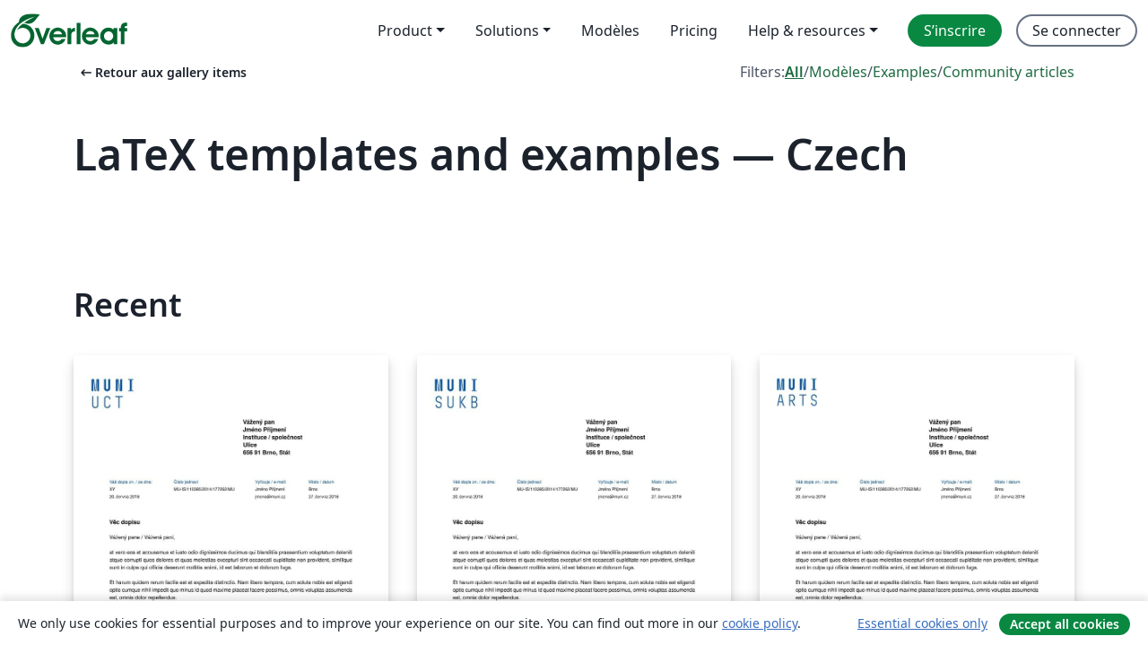

--- FILE ---
content_type: text/html; charset=utf-8
request_url: https://fr.overleaf.com/gallery/tagged/czech/page/2
body_size: 13105
content:
<!DOCTYPE html><html lang="fr"><head><title translate="no">Gallery - Templates, Examples and Articles written in LaTeX - Overleaf, Éditeur LaTeX en ligne</title><meta name="twitter:title" content="Gallery - Templates, Examples and Articles written in LaTeX"><meta name="og:title" content="Gallery - Templates, Examples and Articles written in LaTeX"><meta name="description" content="Créez de magnifiques documents en vous basant sur notre galerie de modèles LaTeX pour les revues, conférences, thèses, rapports, CV et bien plus encore."><meta itemprop="description" content="Créez de magnifiques documents en vous basant sur notre galerie de modèles LaTeX pour les revues, conférences, thèses, rapports, CV et bien plus encore."><meta itemprop="image" content="https://cdn.overleaf.com/img/ol-brand/overleaf_og_logo.png"><meta name="image" content="https://cdn.overleaf.com/img/ol-brand/overleaf_og_logo.png"><meta itemprop="name" content="Overleaf, the Online LaTeX Editor"><meta name="twitter:card" content="summary"><meta name="twitter:site" content="@overleaf"><meta name="twitter:description" content="Un éditeur LaTeX en ligne facile à utiliser. Pas d’installation, collaboration en temps réel, gestion des versions, des centaines de modèles de documents LaTeX, et plus encore."><meta name="twitter:image" content="https://cdn.overleaf.com/img/ol-brand/overleaf_og_logo.png"><meta property="fb:app_id" content="400474170024644"><meta property="og:description" content="Un éditeur LaTeX en ligne facile à utiliser. Pas d’installation, collaboration en temps réel, gestion des versions, des centaines de modèles de documents LaTeX, et plus encore."><meta property="og:image" content="https://cdn.overleaf.com/img/ol-brand/overleaf_og_logo.png"><meta property="og:type" content="website"><meta name="viewport" content="width=device-width, initial-scale=1.0, user-scalable=yes"><link rel="icon" sizes="32x32" href="https://cdn.overleaf.com/favicon-32x32.png"><link rel="icon" sizes="16x16" href="https://cdn.overleaf.com/favicon-16x16.png"><link rel="icon" href="https://cdn.overleaf.com/favicon.svg" type="image/svg+xml"><link rel="apple-touch-icon" href="https://cdn.overleaf.com/apple-touch-icon.png"><link rel="mask-icon" href="https://cdn.overleaf.com/mask-favicon.svg" color="#046530"><link rel="canonical" href="https://fr.overleaf.com/gallery/tagged/czech/page/2"><link rel="manifest" href="https://cdn.overleaf.com/web.sitemanifest"><link rel="stylesheet" href="https://cdn.overleaf.com/stylesheets/main-style-80db667a2a67d939d81d.css" id="main-stylesheet"><link rel="alternate" href="https://www.overleaf.com/gallery/tagged/czech/page/2" hreflang="en"><link rel="alternate" href="https://cs.overleaf.com/gallery/tagged/czech/page/2" hreflang="cs"><link rel="alternate" href="https://es.overleaf.com/gallery/tagged/czech/page/2" hreflang="es"><link rel="alternate" href="https://pt.overleaf.com/gallery/tagged/czech/page/2" hreflang="pt"><link rel="alternate" href="https://fr.overleaf.com/gallery/tagged/czech/page/2" hreflang="fr"><link rel="alternate" href="https://de.overleaf.com/gallery/tagged/czech/page/2" hreflang="de"><link rel="alternate" href="https://sv.overleaf.com/gallery/tagged/czech/page/2" hreflang="sv"><link rel="alternate" href="https://tr.overleaf.com/gallery/tagged/czech/page/2" hreflang="tr"><link rel="alternate" href="https://it.overleaf.com/gallery/tagged/czech/page/2" hreflang="it"><link rel="alternate" href="https://cn.overleaf.com/gallery/tagged/czech/page/2" hreflang="zh-CN"><link rel="alternate" href="https://no.overleaf.com/gallery/tagged/czech/page/2" hreflang="no"><link rel="alternate" href="https://ru.overleaf.com/gallery/tagged/czech/page/2" hreflang="ru"><link rel="alternate" href="https://da.overleaf.com/gallery/tagged/czech/page/2" hreflang="da"><link rel="alternate" href="https://ko.overleaf.com/gallery/tagged/czech/page/2" hreflang="ko"><link rel="alternate" href="https://ja.overleaf.com/gallery/tagged/czech/page/2" hreflang="ja"><link rel="preload" href="https://cdn.overleaf.com/js/fr-json-0a0f56cb047f7cf47506.js" as="script" nonce="50HdaVqfIX7ePWKn/16rMQ=="><script type="text/javascript" nonce="50HdaVqfIX7ePWKn/16rMQ==" id="ga-loader" data-ga-token="UA-112092690-1" data-ga-token-v4="G-RV4YBCCCWJ" data-cookie-domain=".overleaf.com" data-session-analytics-id="97240412-5712-4b66-86ea-ec6cc7e4e775">var gaSettings = document.querySelector('#ga-loader').dataset;
var gaid = gaSettings.gaTokenV4;
var gaToken = gaSettings.gaToken;
var cookieDomain = gaSettings.cookieDomain;
var sessionAnalyticsId = gaSettings.sessionAnalyticsId;
if(gaid) {
    var additionalGaConfig = sessionAnalyticsId ? { 'user_id': sessionAnalyticsId } : {};
    window.dataLayer = window.dataLayer || [];
    function gtag(){
        dataLayer.push(arguments);
    }
    gtag('js', new Date());
    gtag('config', gaid, { 'anonymize_ip': true, ...additionalGaConfig });
}
if (gaToken) {
    window.ga = window.ga || function () {
        (window.ga.q = window.ga.q || []).push(arguments);
    }, window.ga.l = 1 * new Date();
}
var loadGA = window.olLoadGA = function() {
    if (gaid) {
        var s = document.createElement('script');
        s.setAttribute('async', 'async');
        s.setAttribute('src', 'https://www.googletagmanager.com/gtag/js?id=' + gaid);
        document.querySelector('head').append(s);
    } 
    if (gaToken) {
        (function(i,s,o,g,r,a,m){i['GoogleAnalyticsObject']=r;i[r]=i[r]||function(){
        (i[r].q=i[r].q||[]).push(arguments)},i[r].l=1*new Date();a=s.createElement(o),
        m=s.getElementsByTagName(o)[0];a.async=1;a.src=g;m.parentNode.insertBefore(a,m)
        })(window,document,'script','//www.google-analytics.com/analytics.js','ga');
        ga('create', gaToken, cookieDomain.replace(/^\./, ""));
        ga('set', 'anonymizeIp', true);
        if (sessionAnalyticsId) {
            ga('set', 'userId', sessionAnalyticsId);
        }
        ga('send', 'pageview');
    }
};
// Check if consent given (features/cookie-banner)
var oaCookie = document.cookie.split('; ').find(function(cookie) {
    return cookie.startsWith('oa=');
});
if(oaCookie) {
    var oaCookieValue = oaCookie.split('=')[1];
    if(oaCookieValue === '1') {
        loadGA();
    }
}
</script><meta name="ol-csrfToken" content="UphEeziP-a4JrEaQPeOrbx00UKy6z2bV5oDo"><meta name="ol-baseAssetPath" content="https://cdn.overleaf.com/"><meta name="ol-mathJaxPath" content="/js/libs/mathjax-3.2.2/es5/tex-svg-full.js"><meta name="ol-dictionariesRoot" content="/js/dictionaries/0.0.3/"><meta name="ol-usersEmail" content=""><meta name="ol-ab" data-type="json" content="{}"><meta name="ol-user_id"><meta name="ol-i18n" data-type="json" content="{&quot;currentLangCode&quot;:&quot;fr&quot;}"><meta name="ol-ExposedSettings" data-type="json" content="{&quot;isOverleaf&quot;:true,&quot;appName&quot;:&quot;Overleaf&quot;,&quot;adminEmail&quot;:&quot;support@overleaf.com&quot;,&quot;dropboxAppName&quot;:&quot;Overleaf&quot;,&quot;ieeeBrandId&quot;:15,&quot;hasAffiliationsFeature&quot;:true,&quot;hasSamlFeature&quot;:true,&quot;samlInitPath&quot;:&quot;/saml/ukamf/init&quot;,&quot;hasLinkUrlFeature&quot;:true,&quot;hasLinkedProjectFileFeature&quot;:true,&quot;hasLinkedProjectOutputFileFeature&quot;:true,&quot;siteUrl&quot;:&quot;https://www.overleaf.com&quot;,&quot;emailConfirmationDisabled&quot;:false,&quot;maxEntitiesPerProject&quot;:2000,&quot;maxUploadSize&quot;:52428800,&quot;projectUploadTimeout&quot;:120000,&quot;recaptchaSiteKey&quot;:&quot;6LebiTwUAAAAAMuPyjA4pDA4jxPxPe2K9_ndL74Q&quot;,&quot;recaptchaDisabled&quot;:{&quot;invite&quot;:true,&quot;login&quot;:false,&quot;passwordReset&quot;:false,&quot;register&quot;:false,&quot;addEmail&quot;:false},&quot;textExtensions&quot;:[&quot;tex&quot;,&quot;latex&quot;,&quot;sty&quot;,&quot;cls&quot;,&quot;bst&quot;,&quot;bib&quot;,&quot;bibtex&quot;,&quot;txt&quot;,&quot;tikz&quot;,&quot;mtx&quot;,&quot;rtex&quot;,&quot;md&quot;,&quot;asy&quot;,&quot;lbx&quot;,&quot;bbx&quot;,&quot;cbx&quot;,&quot;m&quot;,&quot;lco&quot;,&quot;dtx&quot;,&quot;ins&quot;,&quot;ist&quot;,&quot;def&quot;,&quot;clo&quot;,&quot;ldf&quot;,&quot;rmd&quot;,&quot;lua&quot;,&quot;gv&quot;,&quot;mf&quot;,&quot;yml&quot;,&quot;yaml&quot;,&quot;lhs&quot;,&quot;mk&quot;,&quot;xmpdata&quot;,&quot;cfg&quot;,&quot;rnw&quot;,&quot;ltx&quot;,&quot;inc&quot;],&quot;editableFilenames&quot;:[&quot;latexmkrc&quot;,&quot;.latexmkrc&quot;,&quot;makefile&quot;,&quot;gnumakefile&quot;],&quot;validRootDocExtensions&quot;:[&quot;tex&quot;,&quot;Rtex&quot;,&quot;ltx&quot;,&quot;Rnw&quot;],&quot;fileIgnorePattern&quot;:&quot;**/{{__MACOSX,.git,.texpadtmp,.R}{,/**},.!(latexmkrc),*.{dvi,aux,log,toc,out,pdfsync,synctex,synctex(busy),fdb_latexmk,fls,nlo,ind,glo,gls,glg,bbl,blg,doc,docx,gz,swp}}&quot;,&quot;sentryAllowedOriginRegex&quot;:&quot;^(https://[a-z]+\\\\.overleaf.com|https://cdn.overleaf.com|https://compiles.overleafusercontent.com)/&quot;,&quot;sentryDsn&quot;:&quot;https://4f0989f11cb54142a5c3d98b421b930a@app.getsentry.com/34706&quot;,&quot;sentryEnvironment&quot;:&quot;production&quot;,&quot;sentryRelease&quot;:&quot;d84f01daa92f1b95e161a297afdf000c4db25a75&quot;,&quot;hotjarId&quot;:&quot;5148484&quot;,&quot;hotjarVersion&quot;:&quot;6&quot;,&quot;enableSubscriptions&quot;:true,&quot;gaToken&quot;:&quot;UA-112092690-1&quot;,&quot;gaTokenV4&quot;:&quot;G-RV4YBCCCWJ&quot;,&quot;propensityId&quot;:&quot;propensity-001384&quot;,&quot;cookieDomain&quot;:&quot;.overleaf.com&quot;,&quot;templateLinks&quot;:[{&quot;name&quot;:&quot;Journal articles&quot;,&quot;url&quot;:&quot;/gallery/tagged/academic-journal&quot;,&quot;trackingKey&quot;:&quot;academic-journal&quot;},{&quot;name&quot;:&quot;Books&quot;,&quot;url&quot;:&quot;/gallery/tagged/book&quot;,&quot;trackingKey&quot;:&quot;book&quot;},{&quot;name&quot;:&quot;Formal letters&quot;,&quot;url&quot;:&quot;/gallery/tagged/formal-letter&quot;,&quot;trackingKey&quot;:&quot;formal-letter&quot;},{&quot;name&quot;:&quot;Assignments&quot;,&quot;url&quot;:&quot;/gallery/tagged/homework&quot;,&quot;trackingKey&quot;:&quot;homework-assignment&quot;},{&quot;name&quot;:&quot;Posters&quot;,&quot;url&quot;:&quot;/gallery/tagged/poster&quot;,&quot;trackingKey&quot;:&quot;poster&quot;},{&quot;name&quot;:&quot;Presentations&quot;,&quot;url&quot;:&quot;/gallery/tagged/presentation&quot;,&quot;trackingKey&quot;:&quot;presentation&quot;},{&quot;name&quot;:&quot;Reports&quot;,&quot;url&quot;:&quot;/gallery/tagged/report&quot;,&quot;trackingKey&quot;:&quot;lab-report&quot;},{&quot;name&quot;:&quot;CVs and résumés&quot;,&quot;url&quot;:&quot;/gallery/tagged/cv&quot;,&quot;trackingKey&quot;:&quot;cv&quot;},{&quot;name&quot;:&quot;Theses&quot;,&quot;url&quot;:&quot;/gallery/tagged/thesis&quot;,&quot;trackingKey&quot;:&quot;thesis&quot;},{&quot;name&quot;:&quot;view_all&quot;,&quot;url&quot;:&quot;/latex/templates&quot;,&quot;trackingKey&quot;:&quot;view-all&quot;}],&quot;labsEnabled&quot;:true,&quot;wikiEnabled&quot;:true,&quot;templatesEnabled&quot;:true,&quot;cioWriteKey&quot;:&quot;2530db5896ec00db632a&quot;,&quot;cioSiteId&quot;:&quot;6420c27bb72163938e7d&quot;,&quot;linkedInInsightsPartnerId&quot;:&quot;7472905&quot;}"><meta name="ol-splitTestVariants" data-type="json" content="{&quot;hotjar-marketing&quot;:&quot;enabled&quot;}"><meta name="ol-splitTestInfo" data-type="json" content="{&quot;hotjar-marketing&quot;:{&quot;phase&quot;:&quot;release&quot;,&quot;badgeInfo&quot;:{&quot;tooltipText&quot;:&quot;&quot;,&quot;url&quot;:&quot;&quot;}}}"><meta name="ol-algolia" data-type="json" content="{&quot;appId&quot;:&quot;SK53GL4JLY&quot;,&quot;apiKey&quot;:&quot;9ac63d917afab223adbd2cd09ad0eb17&quot;,&quot;indexes&quot;:{&quot;wiki&quot;:&quot;learn-wiki&quot;,&quot;gallery&quot;:&quot;gallery-production&quot;}}"><meta name="ol-isManagedAccount" data-type="boolean"><meta name="ol-shouldLoadHotjar" data-type="boolean" content><meta name="ol-galleryTagName" data-type="string" content="czech"></head><body class="website-redesign" data-theme="default"><a class="skip-to-content" href="#main-content">Aller au contenu</a><nav class="navbar navbar-default navbar-main navbar-expand-lg website-redesign-navbar" aria-label="Primary"><div class="container-fluid navbar-container"><div class="navbar-header"><a class="navbar-brand" href="/" aria-label="Overleaf"><div class="navbar-logo"></div></a></div><button class="navbar-toggler collapsed" id="navbar-toggle-btn" type="button" data-bs-toggle="collapse" data-bs-target="#navbar-main-collapse" aria-controls="navbar-main-collapse" aria-expanded="false" aria-label="Toggle Navigation"><span class="material-symbols" aria-hidden="true" translate="no">menu</span></button><div class="navbar-collapse collapse" id="navbar-main-collapse"><ul class="nav navbar-nav navbar-right ms-auto" role="menubar"><!-- loop over header_extras--><li class="dropdown subdued" role="none"><button class="dropdown-toggle" aria-haspopup="true" aria-expanded="false" data-bs-toggle="dropdown" role="menuitem" event-tracking="menu-expand" event-tracking-mb="true" event-tracking-trigger="click" event-segmentation="{&quot;item&quot;:&quot;product&quot;,&quot;location&quot;:&quot;top-menu&quot;}">Product</button><ul class="dropdown-menu dropdown-menu-end" role="menu"><li role="none"><a class="dropdown-item" role="menuitem" href="/about/features-overview" event-tracking="menu-click" event-tracking-mb="true" event-tracking-trigger="click" event-segmentation='{"item":"premium-features","location":"top-menu"}'>Caractéristiques</a></li><li role="none"><a class="dropdown-item" role="menuitem" href="/about/ai-features" event-tracking="menu-click" event-tracking-mb="true" event-tracking-trigger="click" event-segmentation='{"item":"ai-features","location":"top-menu"}'>AI</a></li></ul></li><li class="dropdown subdued" role="none"><button class="dropdown-toggle" aria-haspopup="true" aria-expanded="false" data-bs-toggle="dropdown" role="menuitem" event-tracking="menu-expand" event-tracking-mb="true" event-tracking-trigger="click" event-segmentation="{&quot;item&quot;:&quot;solutions&quot;,&quot;location&quot;:&quot;top-menu&quot;}">Solutions</button><ul class="dropdown-menu dropdown-menu-end" role="menu"><li role="none"><a class="dropdown-item" role="menuitem" href="/for/enterprises" event-tracking="menu-click" event-tracking-mb="true" event-tracking-trigger="click" event-segmentation='{"item":"enterprises","location":"top-menu"}'>Pour les entreprises</a></li><li role="none"><a class="dropdown-item" role="menuitem" href="/for/universities" event-tracking="menu-click" event-tracking-mb="true" event-tracking-trigger="click" event-segmentation='{"item":"universities","location":"top-menu"}'>Pour les universités</a></li><li role="none"><a class="dropdown-item" role="menuitem" href="/for/government" event-tracking="menu-click" event-tracking-mb="true" event-tracking-trigger="click" event-segmentation='{"item":"government","location":"top-menu"}'>For government</a></li><li role="none"><a class="dropdown-item" role="menuitem" href="/for/publishers" event-tracking="menu-click" event-tracking-mb="true" event-tracking-trigger="click" event-segmentation='{"item":"publishers","location":"top-menu"}'>Pour les éditeurs</a></li><li role="none"><a class="dropdown-item" role="menuitem" href="/about/customer-stories" event-tracking="menu-click" event-tracking-mb="true" event-tracking-trigger="click" event-segmentation='{"item":"customer-stories","location":"top-menu"}'>Customer stories</a></li></ul></li><li class="subdued" role="none"><a class="nav-link subdued" role="menuitem" href="/latex/templates" event-tracking="menu-click" event-tracking-mb="true" event-tracking-trigger="click" event-segmentation='{"item":"templates","location":"top-menu"}'>Modèles</a></li><li class="subdued" role="none"><a class="nav-link subdued" role="menuitem" href="/user/subscription/plans" event-tracking="menu-click" event-tracking-mb="true" event-tracking-trigger="click" event-segmentation='{"item":"pricing","location":"top-menu"}'>Pricing</a></li><li class="dropdown subdued nav-item-help" role="none"><button class="dropdown-toggle" aria-haspopup="true" aria-expanded="false" data-bs-toggle="dropdown" role="menuitem" event-tracking="menu-expand" event-tracking-mb="true" event-tracking-trigger="click" event-segmentation="{&quot;item&quot;:&quot;help-and-resources&quot;,&quot;location&quot;:&quot;top-menu&quot;}">Help & resources</button><ul class="dropdown-menu dropdown-menu-end" role="menu"><li role="none"><a class="dropdown-item" role="menuitem" href="/learn" event-tracking="menu-click" event-tracking-mb="true" event-tracking-trigger="click" event-segmentation='{"item":"learn","location":"top-menu"}'>Documentation</a></li><li role="none"><a class="dropdown-item" role="menuitem" href="/for/community/resources" event-tracking="menu-click" event-tracking-mb="true" event-tracking-trigger="click" event-segmentation='{"item":"help-guides","location":"top-menu"}'>Help guides</a></li><li role="none"><a class="dropdown-item" role="menuitem" href="/about/why-latex" event-tracking="menu-click" event-tracking-mb="true" event-tracking-trigger="click" event-segmentation='{"item":"why-latex","location":"top-menu"}'>Pourquoi LaTeX?</a></li><li role="none"><a class="dropdown-item" role="menuitem" href="/blog" event-tracking="menu-click" event-tracking-mb="true" event-tracking-trigger="click" event-segmentation='{"item":"blog","location":"top-menu"}'>Blog</a></li><li role="none"><a class="dropdown-item" role="menuitem" data-ol-open-contact-form-modal="contact-us" data-bs-target="#contactUsModal" href data-bs-toggle="modal" event-tracking="menu-click" event-tracking-mb="true" event-tracking-trigger="click" event-segmentation='{"item":"contact","location":"top-menu"}'><span>Contactez-nous</span></a></li></ul></li><!-- logged out--><!-- register link--><li class="primary" role="none"><a class="nav-link" role="menuitem" href="/register" event-tracking="menu-click" event-tracking-action="clicked" event-tracking-trigger="click" event-tracking-mb="true" event-segmentation='{"page":"/gallery/tagged/czech/page/2","item":"register","location":"top-menu"}'>S’inscrire</a></li><!-- login link--><li role="none"><a class="nav-link" role="menuitem" href="/login" event-tracking="menu-click" event-tracking-action="clicked" event-tracking-trigger="click" event-tracking-mb="true" event-segmentation='{"page":"/gallery/tagged/czech/page/2","item":"login","location":"top-menu"}'>Se connecter</a></li><!-- projects link and account menu--></ul></div></div></nav><main class="gallery gallery-tagged content content-page" id="main-content"><div class="container"><div class="tagged-header-container"><div class="row"><div class="col-xl-6 col-lg-5"><a class="previous-page-link" href="/gallery"><span class="material-symbols material-symbols-rounded" aria-hidden="true" translate="no">arrow_left_alt</span>Retour aux gallery items</a></div><div class="col-xl-6 col-lg-7"><div class="gallery-filters"><span>Filters:</span><a class="active" href="/gallery/tagged/czech">All</a><span aria-hidden="true">/</span><a href="/latex/templates/tagged/czech">Modèles</a><span aria-hidden="true">/</span><a href="/latex/examples/tagged/czech">Examples</a><span aria-hidden="true">/</span><a href="/articles/tagged/czech">Community articles</a></div></div><div class="col-md-12"><h1 class="gallery-title">LaTeX templates and examples — Czech</h1></div></div><div class="row"><div class="col-lg-8"><p class="gallery-summary"></p></div></div></div><div class="row recent-docs"><div class="col-md-12"><h2>Recent</h2></div></div><div class="row gallery-container"><div class="gallery-thumbnail col-12 col-md-6 col-lg-4"><a href="/latex/templates/a-letter-template-for-the-masaryk-university-university-center-telc/qnwdpjhpvpht" event-tracking-mb="true" event-tracking="gallery-list-item-click" event-tracking-trigger="click" event-segmentation="{&quot;template&quot;:&quot;/latex/templates/a-letter-template-for-the-masaryk-university-university-center-telc/qnwdpjhpvpht&quot;,&quot;featuredList&quot;:false,&quot;urlSlug&quot;:&quot;a-letter-template-for-the-masaryk-university-university-center-telc&quot;,&quot;type&quot;:&quot;template&quot;}"><div class="thumbnail"><img src="https://writelatex.s3.amazonaws.com/published_ver/25396.jpeg?X-Amz-Expires=14400&amp;X-Amz-Date=20260117T041953Z&amp;X-Amz-Algorithm=AWS4-HMAC-SHA256&amp;X-Amz-Credential=AKIAWJBOALPNFPV7PVH5/20260117/us-east-1/s3/aws4_request&amp;X-Amz-SignedHeaders=host&amp;X-Amz-Signature=a0504e3aa4968748027d15602d9107c7688ea1e57b7e8c937e3889e69e0f22d8" alt="A Letter Template for the Masaryk University University Center Telč"></div><span class="gallery-list-item-title"><span class="caption-title">A Letter Template for the Masaryk University University Center Telč</span><span class="badge-container"></span></span></a><div class="caption"><p class="caption-description">A template for muletter, a document class for the typesetting of letters at the Masaryk Univer­sity (Brno, Czech Repub­lic).</p><div class="author-name"><div>Vít Novotný</div></div></div></div><div class="gallery-thumbnail col-12 col-md-6 col-lg-4"><a href="/latex/templates/a-letter-template-for-the-management-of-the-masaryk-university-campus-at-bohunice/qgfdrrnmyfqv" event-tracking-mb="true" event-tracking="gallery-list-item-click" event-tracking-trigger="click" event-segmentation="{&quot;template&quot;:&quot;/latex/templates/a-letter-template-for-the-management-of-the-masaryk-university-campus-at-bohunice/qgfdrrnmyfqv&quot;,&quot;featuredList&quot;:false,&quot;urlSlug&quot;:&quot;a-letter-template-for-the-management-of-the-masaryk-university-campus-at-bohunice&quot;,&quot;type&quot;:&quot;template&quot;}"><div class="thumbnail"><img src="https://writelatex.s3.amazonaws.com/published_ver/25395.jpeg?X-Amz-Expires=14400&amp;X-Amz-Date=20260117T041953Z&amp;X-Amz-Algorithm=AWS4-HMAC-SHA256&amp;X-Amz-Credential=AKIAWJBOALPNFPV7PVH5/20260117/us-east-1/s3/aws4_request&amp;X-Amz-SignedHeaders=host&amp;X-Amz-Signature=db3f0db6f9adfe08186ecbe0c9f53ef8606b3bfa58d2ffafb920bd4dbd89d528" alt="A Letter Template for the Management of the Masaryk University Campus at Bohunice"></div><span class="gallery-list-item-title"><span class="caption-title">A Letter Template for the Management of the Masaryk University Campus at Bohunice</span><span class="badge-container"></span></span></a><div class="caption"><p class="caption-description">A template for muletter, a document class for the typesetting of letters at the Masaryk Univer­sity (Brno, Czech Repub­lic).</p><div class="author-name"><div>Vít Novotný</div></div></div></div><div class="gallery-thumbnail col-12 col-md-6 col-lg-4"><a href="/latex/templates/a-letter-template-for-the-faculty-of-arts-at-the-masaryk-university-in-brno/bfwjbqpgjhbq" event-tracking-mb="true" event-tracking="gallery-list-item-click" event-tracking-trigger="click" event-segmentation="{&quot;template&quot;:&quot;/latex/templates/a-letter-template-for-the-faculty-of-arts-at-the-masaryk-university-in-brno/bfwjbqpgjhbq&quot;,&quot;featuredList&quot;:false,&quot;urlSlug&quot;:&quot;a-letter-template-for-the-faculty-of-arts-at-the-masaryk-university-in-brno&quot;,&quot;type&quot;:&quot;template&quot;}"><div class="thumbnail"><img src="https://writelatex.s3.amazonaws.com/published_ver/25389.jpeg?X-Amz-Expires=14400&amp;X-Amz-Date=20260117T041953Z&amp;X-Amz-Algorithm=AWS4-HMAC-SHA256&amp;X-Amz-Credential=AKIAWJBOALPNFPV7PVH5/20260117/us-east-1/s3/aws4_request&amp;X-Amz-SignedHeaders=host&amp;X-Amz-Signature=cf6c466229a46d6d5149787ac5223fac7f10588cf861f37b7c1f6709082d2611" alt="A Letter Template for the Faculty of Arts at the Masaryk University in Brno"></div><span class="gallery-list-item-title"><span class="caption-title">A Letter Template for the Faculty of Arts at the Masaryk University in Brno</span><span class="badge-container"></span></span></a><div class="caption"><p class="caption-description">A template for muletter, a document class for the typesetting of letters at the Masaryk Univer­sity (Brno, Czech Repub­lic).</p><div class="author-name"><div>Vít Novotný</div></div></div></div><div class="gallery-thumbnail col-12 col-md-6 col-lg-4"><a href="/latex/templates/a-letter-template-for-the-mendel-museum-at-the-masaryk-university-in-brno/vdyzssnxsmms" event-tracking-mb="true" event-tracking="gallery-list-item-click" event-tracking-trigger="click" event-segmentation="{&quot;template&quot;:&quot;/latex/templates/a-letter-template-for-the-mendel-museum-at-the-masaryk-university-in-brno/vdyzssnxsmms&quot;,&quot;featuredList&quot;:false,&quot;urlSlug&quot;:&quot;a-letter-template-for-the-mendel-museum-at-the-masaryk-university-in-brno&quot;,&quot;type&quot;:&quot;template&quot;}"><div class="thumbnail"><img src="https://writelatex.s3.amazonaws.com/published_ver/25387.jpeg?X-Amz-Expires=14400&amp;X-Amz-Date=20260117T041953Z&amp;X-Amz-Algorithm=AWS4-HMAC-SHA256&amp;X-Amz-Credential=AKIAWJBOALPNFPV7PVH5/20260117/us-east-1/s3/aws4_request&amp;X-Amz-SignedHeaders=host&amp;X-Amz-Signature=59eb1034f77303d1250e39932db49cf05687cc667e0a9097e5ead96f0a07535a" alt="A Letter Template for the Mendel Museum at the Masaryk University in Brno"></div><span class="gallery-list-item-title"><span class="caption-title">A Letter Template for the Mendel Museum at the Masaryk University in Brno</span><span class="badge-container"></span></span></a><div class="caption"><p class="caption-description">A template for muletter, a document class for the typesetting of letters at the Masaryk Univer­sity (Brno, Czech Repub­lic).</p><div class="author-name"><div>Vít Novotný</div></div></div></div><div class="gallery-thumbnail col-12 col-md-6 col-lg-4"><a href="/latex/templates/a-letter-template-for-the-faculty-of-medicine-at-the-masaryk-university-in-brno/jnrnzrtkcxsx" event-tracking-mb="true" event-tracking="gallery-list-item-click" event-tracking-trigger="click" event-segmentation="{&quot;template&quot;:&quot;/latex/templates/a-letter-template-for-the-faculty-of-medicine-at-the-masaryk-university-in-brno/jnrnzrtkcxsx&quot;,&quot;featuredList&quot;:false,&quot;urlSlug&quot;:&quot;a-letter-template-for-the-faculty-of-medicine-at-the-masaryk-university-in-brno&quot;,&quot;type&quot;:&quot;template&quot;}"><div class="thumbnail"><img src="https://writelatex.s3.amazonaws.com/published_ver/25385.jpeg?X-Amz-Expires=14400&amp;X-Amz-Date=20260117T041953Z&amp;X-Amz-Algorithm=AWS4-HMAC-SHA256&amp;X-Amz-Credential=AKIAWJBOALPNFPV7PVH5/20260117/us-east-1/s3/aws4_request&amp;X-Amz-SignedHeaders=host&amp;X-Amz-Signature=04b2da30f2d145c2d05da8568fe24c992e339f908c67015ab3de680973befbe8" alt="A Letter Template for the Faculty of Medicine at the Masaryk University in Brno"></div><span class="gallery-list-item-title"><span class="caption-title">A Letter Template for the Faculty of Medicine at the Masaryk University in Brno</span><span class="badge-container"></span></span></a><div class="caption"><p class="caption-description">A template for muletter, a document class for the typesetting of letters at the Masaryk Univer­sity (Brno, Czech Repub­lic).</p><div class="author-name"><div>Vít Novotný</div></div></div></div><div class="gallery-thumbnail col-12 col-md-6 col-lg-4"><a href="/latex/templates/a-letter-template-for-the-language-centre-at-the-masaryk-university-in-brno/nfwxxrstsdcq" event-tracking-mb="true" event-tracking="gallery-list-item-click" event-tracking-trigger="click" event-segmentation="{&quot;template&quot;:&quot;/latex/templates/a-letter-template-for-the-language-centre-at-the-masaryk-university-in-brno/nfwxxrstsdcq&quot;,&quot;featuredList&quot;:false,&quot;urlSlug&quot;:&quot;a-letter-template-for-the-language-centre-at-the-masaryk-university-in-brno&quot;,&quot;type&quot;:&quot;template&quot;}"><div class="thumbnail"><img src="https://writelatex.s3.amazonaws.com/published_ver/25383.jpeg?X-Amz-Expires=14400&amp;X-Amz-Date=20260117T041953Z&amp;X-Amz-Algorithm=AWS4-HMAC-SHA256&amp;X-Amz-Credential=AKIAWJBOALPNFPV7PVH5/20260117/us-east-1/s3/aws4_request&amp;X-Amz-SignedHeaders=host&amp;X-Amz-Signature=4a4b3eca49c5d9b03ec443a5b5a185749c128c7bc54b6d1e44a7ba51863c9650" alt="A Letter Template for the Language Centre at the Masaryk University in Brno"></div><span class="gallery-list-item-title"><span class="caption-title">A Letter Template for the Language Centre at the Masaryk University in Brno</span><span class="badge-container"></span></span></a><div class="caption"><p class="caption-description">A template for muletter, a document class for the typesetting of letters at the Masaryk Univer­sity (Brno, Czech Repub­lic).</p><div class="author-name"><div>Vít Novotný</div></div></div></div><div class="gallery-thumbnail col-12 col-md-6 col-lg-4"><a href="/latex/templates/a-letter-template-for-the-information-system-at-the-masaryk-university-in-brno/xqxfngthyvxd" event-tracking-mb="true" event-tracking="gallery-list-item-click" event-tracking-trigger="click" event-segmentation="{&quot;template&quot;:&quot;/latex/templates/a-letter-template-for-the-information-system-at-the-masaryk-university-in-brno/xqxfngthyvxd&quot;,&quot;featuredList&quot;:false,&quot;urlSlug&quot;:&quot;a-letter-template-for-the-information-system-at-the-masaryk-university-in-brno&quot;,&quot;type&quot;:&quot;template&quot;}"><div class="thumbnail"><img src="https://writelatex.s3.amazonaws.com/published_ver/25381.jpeg?X-Amz-Expires=14400&amp;X-Amz-Date=20260117T041953Z&amp;X-Amz-Algorithm=AWS4-HMAC-SHA256&amp;X-Amz-Credential=AKIAWJBOALPNFPV7PVH5/20260117/us-east-1/s3/aws4_request&amp;X-Amz-SignedHeaders=host&amp;X-Amz-Signature=515deeb2eccf45edf1185adba1ffaf5dc961d27c13ae3769342109a30c76ad0c" alt="A Letter Template for the Information System at the Masaryk University in Brno"></div><span class="gallery-list-item-title"><span class="caption-title">A Letter Template for the Information System at the Masaryk University in Brno</span><span class="badge-container"></span></span></a><div class="caption"><p class="caption-description">A template for muletter, a document class for the typesetting of letters at the Masaryk Univer­sity (Brno, Czech Repub­lic).</p><div class="author-name"><div>Vít Novotný</div></div></div></div><div class="gallery-thumbnail col-12 col-md-6 col-lg-4"><a href="/latex/templates/a-letter-template-for-the-institute-for-biostatistics-and-analyses-at-the-masaryk-university-in-brno/sxpzhspmdrvv" event-tracking-mb="true" event-tracking="gallery-list-item-click" event-tracking-trigger="click" event-segmentation="{&quot;template&quot;:&quot;/latex/templates/a-letter-template-for-the-institute-for-biostatistics-and-analyses-at-the-masaryk-university-in-brno/sxpzhspmdrvv&quot;,&quot;featuredList&quot;:false,&quot;urlSlug&quot;:&quot;a-letter-template-for-the-institute-for-biostatistics-and-analyses-at-the-masaryk-university-in-brno&quot;,&quot;type&quot;:&quot;template&quot;}"><div class="thumbnail"><img src="https://writelatex.s3.amazonaws.com/published_ver/25379.jpeg?X-Amz-Expires=14400&amp;X-Amz-Date=20260117T041953Z&amp;X-Amz-Algorithm=AWS4-HMAC-SHA256&amp;X-Amz-Credential=AKIAWJBOALPNFPV7PVH5/20260117/us-east-1/s3/aws4_request&amp;X-Amz-SignedHeaders=host&amp;X-Amz-Signature=82f7612390dee0855615cd19993fe80324bdb4b17f2763613c2e2f8b321956b6" alt="A Letter Template for the Institute for Biostatistics and Analyses at the Masaryk University in Brno"></div><span class="gallery-list-item-title"><span class="caption-title">A Letter Template for the Institute for Biostatistics and Analyses at the Masaryk University in Brno</span><span class="badge-container"></span></span></a><div class="caption"><p class="caption-description">A template for muletter, a document class for the typesetting of letters at the Masaryk Univer­sity (Brno, Czech Repub­lic).</p><div class="author-name"><div>Vít Novotný</div></div></div></div><div class="gallery-thumbnail col-12 col-md-6 col-lg-4"><a href="/latex/templates/a-letter-template-for-the-faculty-of-sports-studies-at-the-masaryk-university-in-brno/ynmrwkdbgtxh" event-tracking-mb="true" event-tracking="gallery-list-item-click" event-tracking-trigger="click" event-segmentation="{&quot;template&quot;:&quot;/latex/templates/a-letter-template-for-the-faculty-of-sports-studies-at-the-masaryk-university-in-brno/ynmrwkdbgtxh&quot;,&quot;featuredList&quot;:false,&quot;urlSlug&quot;:&quot;a-letter-template-for-the-faculty-of-sports-studies-at-the-masaryk-university-in-brno&quot;,&quot;type&quot;:&quot;template&quot;}"><div class="thumbnail"><img src="https://writelatex.s3.amazonaws.com/published_ver/25377.jpeg?X-Amz-Expires=14400&amp;X-Amz-Date=20260117T041953Z&amp;X-Amz-Algorithm=AWS4-HMAC-SHA256&amp;X-Amz-Credential=AKIAWJBOALPNFPV7PVH5/20260117/us-east-1/s3/aws4_request&amp;X-Amz-SignedHeaders=host&amp;X-Amz-Signature=dc4a39dd03b75dd2a651aeafecbee74d64fa4b5b868705904d6ccb109d34b8b1" alt="A Letter Template for the Faculty of Sports Studies at the Masaryk University in Brno"></div><span class="gallery-list-item-title"><span class="caption-title">A Letter Template for the Faculty of Sports Studies at the Masaryk University in Brno</span><span class="badge-container"></span></span></a><div class="caption"><p class="caption-description">A template for muletter, a document class for the typesetting of letters at the Masaryk Univer­sity (Brno, Czech Repub­lic).</p><div class="author-name"><div>Vít Novotný</div></div></div></div></div><nav role="navigation" aria-label="Navigation pagination"><ul class="pagination"><li><a aria-label="Go to first page" href="/gallery/tagged/czech"><span aria-hidden="true">&lt;&lt;</span>
First</a></li><li><a aria-label="Go to previous page" href="/gallery/tagged/czech/page/1" rel="prev"><span aria-hidden="true">&lt;</span>
Prev</a></li><li><a aria-label="Go to page 1" href="/gallery/tagged/czech/page/1">1</a></li><li class="active"><span aria-label="Current Page, Page 2" aria-current="true">2</span></li><li><a aria-label="Go to page 3" href="/gallery/tagged/czech/page/3">3</a></li><li><a aria-label="Go to page 4" href="/gallery/tagged/czech/page/4">4</a></li><li><a aria-label="Go to page 5" href="/gallery/tagged/czech/page/5">5</a></li><li><a aria-label="Go to page 6" href="/gallery/tagged/czech/page/6">6</a></li><li class="ellipses" aria-hidden="true"><span>…</span></li><li><a aria-label="Go to next page" href="/gallery/tagged/czech/page/3" rel="next">Next
<span aria-hidden="true">&gt;</span></a></li><li><a aria-label="Go to last page" href="/gallery/tagged/czech/page/7">Last
<span aria-hidden="true">&gt;&gt;</span></a></li></ul></nav><div class="row related-tags-header"><div class="col"><h2>Étiquettes associées</h2></div></div><div class="row"><div class="col"><ul class="related-tags badge-link-list" id="related-tags"><li><a class="badge-link badge-link-light col-auto" href="/gallery/tagged/international-languages"><span class="badge text-dark bg-light"><span class="badge-content" data-bs-title="International Languages" data-badge-tooltip data-bs-placement="bottom">International Languages</span></span></a></li><li><a class="badge-link badge-link-light col-auto" href="/gallery/tagged/math"><span class="badge text-dark bg-light"><span class="badge-content" data-bs-title="Math" data-badge-tooltip data-bs-placement="bottom">Math</span></span></a></li><li><a class="badge-link badge-link-light col-auto" href="/gallery/tagged/university"><span class="badge text-dark bg-light"><span class="badge-content" data-bs-title="University" data-badge-tooltip data-bs-placement="bottom">University</span></span></a></li><li><a class="badge-link badge-link-light col-auto" href="/gallery/tagged/physics"><span class="badge text-dark bg-light"><span class="badge-content" data-bs-title="Physics" data-badge-tooltip data-bs-placement="bottom">Physics</span></span></a></li><li><a class="badge-link badge-link-light col-auto" href="/gallery/tagged/source-code-listing"><span class="badge text-dark bg-light"><span class="badge-content" data-bs-title="Source Code Listing" data-badge-tooltip data-bs-placement="bottom">Source Code Listing</span></span></a></li><li><a class="badge-link badge-link-light col-auto" href="/gallery/tagged/getting-started"><span class="badge text-dark bg-light"><span class="badge-content" data-bs-title="Getting Started" data-badge-tooltip data-bs-placement="bottom">Getting Started</span></span></a></li><li><a class="badge-link badge-link-light col-auto" href="/gallery/tagged/newsletter"><span class="badge text-dark bg-light"><span class="badge-content" data-bs-title="Newsletters" data-badge-tooltip data-bs-placement="bottom">Newsletters</span></span></a></li><li><a class="badge-link badge-link-light col-auto" href="/gallery/tagged/formal-letter"><span class="badge text-dark bg-light"><span class="badge-content" data-bs-title="Formal letters" data-badge-tooltip data-bs-placement="bottom">Formal letters</span></span></a></li><li><a class="badge-link badge-link-light col-auto" href="/gallery/tagged/homework"><span class="badge text-dark bg-light"><span class="badge-content" data-bs-title="Assignments" data-badge-tooltip data-bs-placement="bottom">Assignments</span></span></a></li><li><a class="badge-link badge-link-light col-auto" href="/gallery/tagged/beamer"><span class="badge text-dark bg-light"><span class="badge-content" data-bs-title="Beamer" data-badge-tooltip data-bs-placement="bottom">Beamer</span></span></a></li><li><a class="badge-link badge-link-light col-auto" href="/gallery/tagged/thesis"><span class="badge text-dark bg-light"><span class="badge-content" data-bs-title="Theses" data-badge-tooltip data-bs-placement="bottom">Theses</span></span></a></li><li><a class="badge-link badge-link-light col-auto" href="/gallery/tagged/book"><span class="badge text-dark bg-light"><span class="badge-content" data-bs-title="Books" data-badge-tooltip data-bs-placement="bottom">Books</span></span></a></li><li><a class="badge-link badge-link-light col-auto" href="/gallery/tagged/presentation"><span class="badge text-dark bg-light"><span class="badge-content" data-bs-title="Presentations" data-badge-tooltip data-bs-placement="bottom">Presentations</span></span></a></li><li><a class="badge-link badge-link-light col-auto" href="/gallery/tagged/report"><span class="badge text-dark bg-light"><span class="badge-content" data-bs-title="Reports" data-badge-tooltip data-bs-placement="bottom">Reports</span></span></a></li><li><a class="badge-link badge-link-light col-auto" href="/gallery/tagged/lecture-notes"><span class="badge text-dark bg-light"><span class="badge-content" data-bs-title="Lecture Notes" data-badge-tooltip data-bs-placement="bottom">Lecture Notes</span></span></a></li><li><a class="badge-link badge-link-light col-auto" href="/gallery/tagged/muni"><span class="badge text-dark bg-light"><span class="badge-content" data-bs-title="Masaryk University" data-badge-tooltip data-bs-placement="bottom">Masaryk University</span></span></a></li><li><a class="badge-link badge-link-light col-auto" href="/gallery/tagged/upalacky"><span class="badge text-dark bg-light"><span class="badge-content" data-bs-title="Univerzita Palackého v Olomouci (Palacký University Olomouc)" data-badge-tooltip data-bs-placement="bottom">Univerzita Palackého v Olomouci (Palacký University Olomouc)</span></span></a></li><li><a class="badge-link badge-link-light col-auto" href="/gallery/tagged/ctu"><span class="badge text-dark bg-light"><span class="badge-content" data-bs-title="Czech Technical University in Prague" data-badge-tooltip data-bs-placement="bottom">Czech Technical University in Prague</span></span></a></li><li><a class="badge-link badge-link-light col-auto" href="/gallery/tagged/czu"><span class="badge text-dark bg-light"><span class="badge-content" data-bs-title="Czech University of Life Sciences" data-badge-tooltip data-bs-placement="bottom">Czech University of Life Sciences</span></span></a></li><li><a class="badge-link badge-link-light col-auto" href="/gallery/tagged/vse"><span class="badge text-dark bg-light"><span class="badge-content" data-bs-title="University of Economics, Prague" data-badge-tooltip data-bs-placement="bottom">University of Economics, Prague</span></span></a></li><li><a class="badge-link badge-link-light col-auto" href="/gallery/tagged/vutbr"><span class="badge text-dark bg-light"><span class="badge-content" data-bs-title="Brno University of Technology" data-badge-tooltip data-bs-placement="bottom">Brno University of Technology</span></span></a></li><li><a class="badge-link badge-link-light col-auto" href="/gallery/tagged/uhk"><span class="badge text-dark bg-light"><span class="badge-content" data-bs-title="Univerzita Hradec Králové" data-badge-tooltip data-bs-placement="bottom">Univerzita Hradec Králové</span></span></a></li></ul></div></div><div class="row show-more-tags d-none" id="more-tags-container"><div class="col-auto"><button class="btn btn-sm btn-secondary" id="more-tags" aria-controls="related-tags">Show more</button></div></div><div class="row"><div class="col-12"><div class="begin-now-card"><div class="card card-pattern"><div class="card-body"><p class="dm-mono"><span class="font-size-display-xs"><span class="text-purple-bright">\begin</span><wbr><span class="text-green-bright">{</span><span>now</span><span class="text-green-bright">}</span></span></p><p>Discover why over 25 million people worldwide trust Overleaf with their work.</p><p class="card-links"><a class="btn btn-primary card-link" href="/register">Sign up for free</a><a class="btn card-link btn-secondary" href="/user/subscription/plans">Explore all plans</a></p></div></div></div></div></div></div></main><footer class="fat-footer hidden-print website-redesign-fat-footer"><div class="fat-footer-container"><div class="fat-footer-sections"><div class="footer-section" id="footer-brand"><a class="footer-brand" href="/" aria-label="Overleaf"></a></div><div class="footer-section"><h2 class="footer-section-heading">À propos</h2><ul class="list-unstyled"><li><a href="/about">À propos de nous</a></li><li><a href="https://digitalscience.pinpointhq.com/">Carrières</a></li><li><a href="/blog">Blog</a></li></ul></div><div class="footer-section"><h2 class="footer-section-heading">Solutions</h2><ul class="list-unstyled"><li><a href="/for/enterprises">Pour les entreprises</a></li><li><a href="/for/universities">Pour les universités</a></li><li><a href="/for/government">For government</a></li><li><a href="/for/publishers">Pour les éditeurs</a></li><li><a href="/about/customer-stories">Customer stories</a></li></ul></div><div class="footer-section"><h2 class="footer-section-heading">Learn</h2><ul class="list-unstyled"><li><a href="/learn/latex/Learn_LaTeX_in_30_minutes">Learn LaTeX in 30 minutes</a></li><li><a href="/latex/templates">Modèles</a></li><li><a href="/events/webinars">Webinars</a></li><li><a href="/learn/latex/Tutorials">Tutorials</a></li><li><a href="/learn/latex/Inserting_Images">How to insert images</a></li><li><a href="/learn/latex/Tables">How to create tables</a></li></ul></div><div class="footer-section"><h2 class="footer-section-heading">Pricing</h2><ul class="list-unstyled"><li><a href="/user/subscription/plans?itm_referrer=footer-for-indv">For individuals</a></li><li><a href="/user/subscription/plans?plan=group&amp;itm_referrer=footer-for-groups">For groups and organizations</a></li><li><a href="/user/subscription/plans?itm_referrer=footer-for-students#student-annual">Pour les étudiants</a></li></ul></div><div class="footer-section"><h2 class="footer-section-heading">Participer</h2><ul class="list-unstyled"><li><a href="https://forms.gle/67PSpN1bLnjGCmPQ9">Let us know what you think</a></li></ul></div><div class="footer-section"><h2 class="footer-section-heading">Aide</h2><ul class="list-unstyled"><li><a href="/learn">Documentation </a></li><li><a href="/contact">Nous contacter </a></li><li><a href="https://status.overleaf.com/">Website status</a></li></ul></div></div><div class="fat-footer-base"><div class="fat-footer-base-section fat-footer-base-meta"><div class="fat-footer-base-item"><div class="fat-footer-base-copyright">© 2026 Overleaf</div><a href="/legal">Privacy and Terms</a><a href="https://www.digital-science.com/security-certifications/">Compliance</a></div><ul class="fat-footer-base-item list-unstyled fat-footer-base-language"><li class="dropdown dropup subdued language-picker" dropdown><button class="btn btn-link btn-inline-link" id="language-picker-toggle" dropdown-toggle data-ol-lang-selector-tooltip data-bs-toggle="dropdown" aria-haspopup="true" aria-expanded="false" aria-label="Select Langue" tooltip="Langue" title="Langue"><span class="material-symbols" aria-hidden="true" translate="no">translate</span>&nbsp;<span class="language-picker-text">Français</span></button><ul class="dropdown-menu dropdown-menu-sm-width" role="menu" aria-labelledby="language-picker-toggle"><li class="dropdown-header">Langue</li><li class="lng-option"><a class="menu-indent dropdown-item" href="https://www.overleaf.com/gallery/tagged/czech/page/2" role="menuitem" aria-selected="false">English</a></li><li class="lng-option"><a class="menu-indent dropdown-item" href="https://cs.overleaf.com/gallery/tagged/czech/page/2" role="menuitem" aria-selected="false">Čeština</a></li><li class="lng-option"><a class="menu-indent dropdown-item" href="https://es.overleaf.com/gallery/tagged/czech/page/2" role="menuitem" aria-selected="false">Español</a></li><li class="lng-option"><a class="menu-indent dropdown-item" href="https://pt.overleaf.com/gallery/tagged/czech/page/2" role="menuitem" aria-selected="false">Português</a></li><li class="lng-option"><a class="menu-indent dropdown-item active" href="https://fr.overleaf.com/gallery/tagged/czech/page/2" role="menuitem" aria-selected="true">Français<span class="material-symbols dropdown-item-trailing-icon" aria-hidden="true" translate="no">check</span></a></li><li class="lng-option"><a class="menu-indent dropdown-item" href="https://de.overleaf.com/gallery/tagged/czech/page/2" role="menuitem" aria-selected="false">Deutsch</a></li><li class="lng-option"><a class="menu-indent dropdown-item" href="https://sv.overleaf.com/gallery/tagged/czech/page/2" role="menuitem" aria-selected="false">Svenska</a></li><li class="lng-option"><a class="menu-indent dropdown-item" href="https://tr.overleaf.com/gallery/tagged/czech/page/2" role="menuitem" aria-selected="false">Türkçe</a></li><li class="lng-option"><a class="menu-indent dropdown-item" href="https://it.overleaf.com/gallery/tagged/czech/page/2" role="menuitem" aria-selected="false">Italiano</a></li><li class="lng-option"><a class="menu-indent dropdown-item" href="https://cn.overleaf.com/gallery/tagged/czech/page/2" role="menuitem" aria-selected="false">简体中文</a></li><li class="lng-option"><a class="menu-indent dropdown-item" href="https://no.overleaf.com/gallery/tagged/czech/page/2" role="menuitem" aria-selected="false">Norsk</a></li><li class="lng-option"><a class="menu-indent dropdown-item" href="https://ru.overleaf.com/gallery/tagged/czech/page/2" role="menuitem" aria-selected="false">Русский</a></li><li class="lng-option"><a class="menu-indent dropdown-item" href="https://da.overleaf.com/gallery/tagged/czech/page/2" role="menuitem" aria-selected="false">Dansk</a></li><li class="lng-option"><a class="menu-indent dropdown-item" href="https://ko.overleaf.com/gallery/tagged/czech/page/2" role="menuitem" aria-selected="false">한국어</a></li><li class="lng-option"><a class="menu-indent dropdown-item" href="https://ja.overleaf.com/gallery/tagged/czech/page/2" role="menuitem" aria-selected="false">日本語</a></li></ul></li></ul></div><div class="fat-footer-base-section fat-footer-base-social"><div class="fat-footer-base-item"><a class="fat-footer-social x-logo" href="https://x.com/overleaf"><svg xmlns="http://www.w3.org/2000/svg" viewBox="0 0 1200 1227" height="25"><path d="M714.163 519.284L1160.89 0H1055.03L667.137 450.887L357.328 0H0L468.492 681.821L0 1226.37H105.866L515.491 750.218L842.672 1226.37H1200L714.137 519.284H714.163ZM569.165 687.828L521.697 619.934L144.011 79.6944H306.615L611.412 515.685L658.88 583.579L1055.08 1150.3H892.476L569.165 687.854V687.828Z"></path></svg><span class="visually-hidden">Overleaf sur X</span></a><a class="fat-footer-social facebook-logo" href="https://www.facebook.com/overleaf.editor"><svg xmlns="http://www.w3.org/2000/svg" viewBox="0 0 666.66668 666.66717" height="25"><defs><clipPath id="a" clipPathUnits="userSpaceOnUse"><path d="M0 700h700V0H0Z"></path></clipPath></defs><g clip-path="url(#a)" transform="matrix(1.33333 0 0 -1.33333 -133.333 800)"><path class="background" d="M0 0c0 138.071-111.929 250-250 250S-500 138.071-500 0c0-117.245 80.715-215.622 189.606-242.638v166.242h-51.552V0h51.552v32.919c0 85.092 38.508 124.532 122.048 124.532 15.838 0 43.167-3.105 54.347-6.211V81.986c-5.901.621-16.149.932-28.882.932-40.993 0-56.832-15.528-56.832-55.9V0h81.659l-14.028-76.396h-67.631v-171.773C-95.927-233.218 0-127.818 0 0" fill="#0866ff" transform="translate(600 350)"></path><path class="text" d="m0 0 14.029 76.396H-67.63v27.019c0 40.372 15.838 55.899 56.831 55.899 12.733 0 22.981-.31 28.882-.931v69.253c-11.18 3.106-38.509 6.212-54.347 6.212-83.539 0-122.048-39.441-122.048-124.533V76.396h-51.552V0h51.552v-166.242a250.559 250.559 0 0 1 60.394-7.362c10.254 0 20.358.632 30.288 1.831V0Z" fill="#fff" transform="translate(447.918 273.604)"></path></g></svg><span class="visually-hidden">Overleaf sur Facebook</span></a><a class="fat-footer-social linkedin-logo" href="https://www.linkedin.com/company/writelatex-limited"><svg xmlns="http://www.w3.org/2000/svg" viewBox="0 0 72 72" height="25"><g fill="none" fill-rule="evenodd"><path class="background" fill="#0B66C3" d="M8 72h56a8 8 0 0 0 8-8V8a8 8 0 0 0-8-8H8a8 8 0 0 0-8 8v56a8 8 0 0 0 8 8"></path><path class="text" fill="#FFF" d="M62 62H51.316V43.802c0-4.99-1.896-7.777-5.845-7.777-4.296 0-6.54 2.901-6.54 7.777V62H28.632V27.333H38.93v4.67s3.096-5.729 10.453-5.729c7.353 0 12.617 4.49 12.617 13.777zM16.35 22.794c-3.508 0-6.35-2.864-6.35-6.397C10 12.864 12.842 10 16.35 10c3.507 0 6.347 2.864 6.347 6.397 0 3.533-2.84 6.397-6.348 6.397ZM11.032 62h10.736V27.333H11.033V62"></path></g></svg><span class="visually-hidden">Overleaf sur LinkedIn</span></a></div></div></div></div></footer><section class="cookie-banner hidden-print hidden" aria-label="Cookie banner"><div class="cookie-banner-content">We only use cookies for essential purposes and to improve your experience on our site. You can find out more in our <a href="/legal#Cookies">cookie policy</a>.</div><div class="cookie-banner-actions"><button class="btn btn-link btn-sm" type="button" data-ol-cookie-banner-set-consent="essential">Essential cookies only</button><button class="btn btn-primary btn-sm" type="button" data-ol-cookie-banner-set-consent="all">Accept all cookies</button></div></section><div class="modal fade" id="contactUsModal" tabindex="-1" aria-labelledby="contactUsModalLabel" data-ol-contact-form-modal="contact-us"><div class="modal-dialog"><form name="contactForm" data-ol-async-form data-ol-contact-form data-ol-contact-form-with-search="true" role="form" aria-label="Contactez-nous" action="/support"><input name="inbox" type="hidden" value="support"><div class="modal-content"><div class="modal-header"><h4 class="modal-title" id="contactUsModalLabel">Contactez-nous</h4><button class="btn-close" type="button" data-bs-dismiss="modal" aria-label="Fermer"><span aria-hidden="true"></span></button></div><div class="modal-body"><div data-ol-not-sent><div class="modal-form-messages"><div class="form-messages-bottom-margin" data-ol-form-messages-new-style="" role="alert"></div><div class="notification notification-type-error" hidden data-ol-custom-form-message="error_performing_request" role="alert" aria-live="polite"><div class="notification-icon"><span class="material-symbols" aria-hidden="true" translate="no">error</span></div><div class="notification-content text-left">Une erreur s’est produite pendant la communication avec le serveur :( Veuillez réessayer..</div></div></div><label class="form-label" for="contact-us-email-121">Courriel</label><div class="mb-3"><input class="form-control" name="email" id="contact-us-email-121" required type="email" spellcheck="false" maxlength="255" value="" data-ol-contact-form-email-input></div><div class="form-group"><label class="form-label" for="contact-us-subject-121">Objet</label><div class="mb-3"><input class="form-control" name="subject" id="contact-us-subject-121" required autocomplete="off" maxlength="255"><div data-ol-search-results-wrapper hidden><ul class="dropdown-menu contact-suggestions-dropdown show" data-ol-search-results aria-role="region" aria-label="Fiches d’aide correspondant à votre sujet"><li class="dropdown-header">Avez-vous consulté notre <a href="/learn/kb" target="_blank">Base de connaissances</a> ?</li><li><hr class="dropdown-divider"></li><div data-ol-search-results-container></div></ul></div></div></div><label class="form-label" for="contact-us-sub-subject-121">What do you need help with?</label><div class="mb-3"><select class="form-select" name="subSubject" id="contact-us-sub-subject-121" required autocomplete="off"><option selected disabled>Please select…</option><option>Using LaTeX</option><option>Using the Overleaf Editor</option><option>Using Writefull</option><option>Logging in or managing your account</option><option>Managing your subscription</option><option>Using premium features</option><option>Contacting the Sales team</option><option>Other</option></select></div><label class="form-label" for="contact-us-project-url-121">URL du projet concerné (Optionnel)</label><div class="mb-3"><input class="form-control" name="projectUrl" id="contact-us-project-url-121"></div><label class="form-label" for="contact-us-message-121">Let us know how we can help</label><div class="mb-3"><textarea class="form-control contact-us-modal-textarea" name="message" id="contact-us-message-121" required type="text"></textarea></div><div class="mb-3 d-none"><label class="visually-hidden" for="important-message">Important message</label><input class="form-control" name="important_message" id="important-message"></div></div><div class="mt-2" data-ol-sent hidden><h5 class="message-received">Message received</h5><p>Thanks for getting in touch. Our team will get back to you by email as soon as possible.</p><p>Email:&nbsp;<span data-ol-contact-form-thank-you-email></span></p></div></div><div class="modal-footer" data-ol-not-sent><button class="btn btn-primary" type="submit" data-ol-disabled-inflight event-tracking="form-submitted-contact-us" event-tracking-mb="true" event-tracking-trigger="click" event-segmentation="{&quot;location&quot;:&quot;contact-us-form&quot;}"><span data-ol-inflight="idle">Send message</span><span hidden data-ol-inflight="pending">Envoi&hellip;</span></button></div></div></form></div></div></body><script type="text/javascript" nonce="50HdaVqfIX7ePWKn/16rMQ==" src="https://cdn.overleaf.com/js/runtime-1a25f76722f07d9ab1b2.js"></script><script type="text/javascript" nonce="50HdaVqfIX7ePWKn/16rMQ==" src="https://cdn.overleaf.com/js/27582-79e5ed8c65f6833386ec.js"></script><script type="text/javascript" nonce="50HdaVqfIX7ePWKn/16rMQ==" src="https://cdn.overleaf.com/js/29088-e3f6cf68f932ee256fec.js"></script><script type="text/javascript" nonce="50HdaVqfIX7ePWKn/16rMQ==" src="https://cdn.overleaf.com/js/8732-61de629a6fc4a719a5e1.js"></script><script type="text/javascript" nonce="50HdaVqfIX7ePWKn/16rMQ==" src="https://cdn.overleaf.com/js/11229-f88489299ead995b1003.js"></script><script type="text/javascript" nonce="50HdaVqfIX7ePWKn/16rMQ==" src="https://cdn.overleaf.com/js/bootstrap-6faaf78625873fafb726.js"></script><script type="text/javascript" nonce="50HdaVqfIX7ePWKn/16rMQ==" src="https://cdn.overleaf.com/js/27582-79e5ed8c65f6833386ec.js"></script><script type="text/javascript" nonce="50HdaVqfIX7ePWKn/16rMQ==" src="https://cdn.overleaf.com/js/29088-e3f6cf68f932ee256fec.js"></script><script type="text/javascript" nonce="50HdaVqfIX7ePWKn/16rMQ==" src="https://cdn.overleaf.com/js/62382-0a4f25c3829fc56de629.js"></script><script type="text/javascript" nonce="50HdaVqfIX7ePWKn/16rMQ==" src="https://cdn.overleaf.com/js/16164-b8450ba94d9bab0bbae1.js"></script><script type="text/javascript" nonce="50HdaVqfIX7ePWKn/16rMQ==" src="https://cdn.overleaf.com/js/45250-424aec613d067a9a3e96.js"></script><script type="text/javascript" nonce="50HdaVqfIX7ePWKn/16rMQ==" src="https://cdn.overleaf.com/js/24686-731b5e0a16bfe66018de.js"></script><script type="text/javascript" nonce="50HdaVqfIX7ePWKn/16rMQ==" src="https://cdn.overleaf.com/js/99612-000be62f228c87d764b4.js"></script><script type="text/javascript" nonce="50HdaVqfIX7ePWKn/16rMQ==" src="https://cdn.overleaf.com/js/8732-61de629a6fc4a719a5e1.js"></script><script type="text/javascript" nonce="50HdaVqfIX7ePWKn/16rMQ==" src="https://cdn.overleaf.com/js/26348-e10ddc0eb984edb164b0.js"></script><script type="text/javascript" nonce="50HdaVqfIX7ePWKn/16rMQ==" src="https://cdn.overleaf.com/js/56215-8bbbe2cf23164e6294c4.js"></script><script type="text/javascript" nonce="50HdaVqfIX7ePWKn/16rMQ==" src="https://cdn.overleaf.com/js/22204-a9cc5e83c68d63a4e85e.js"></script><script type="text/javascript" nonce="50HdaVqfIX7ePWKn/16rMQ==" src="https://cdn.overleaf.com/js/47304-61d200ba111e63e2d34c.js"></script><script type="text/javascript" nonce="50HdaVqfIX7ePWKn/16rMQ==" src="https://cdn.overleaf.com/js/97910-33b5ae496770c42a6456.js"></script><script type="text/javascript" nonce="50HdaVqfIX7ePWKn/16rMQ==" src="https://cdn.overleaf.com/js/84586-354bd17e13382aba4161.js"></script><script type="text/javascript" nonce="50HdaVqfIX7ePWKn/16rMQ==" src="https://cdn.overleaf.com/js/97519-6759d15ea9ad7f4d6c85.js"></script><script type="text/javascript" nonce="50HdaVqfIX7ePWKn/16rMQ==" src="https://cdn.overleaf.com/js/81920-0120c779815f6c20abc9.js"></script><script type="text/javascript" nonce="50HdaVqfIX7ePWKn/16rMQ==" src="https://cdn.overleaf.com/js/99420-f66284da885ccc272b79.js"></script><script type="text/javascript" nonce="50HdaVqfIX7ePWKn/16rMQ==" src="https://cdn.overleaf.com/js/11229-f88489299ead995b1003.js"></script><script type="text/javascript" nonce="50HdaVqfIX7ePWKn/16rMQ==" src="https://cdn.overleaf.com/js/77474-c60464f50f9e7c4965bb.js"></script><script type="text/javascript" nonce="50HdaVqfIX7ePWKn/16rMQ==" src="https://cdn.overleaf.com/js/92439-14c18d886f5c8eb09f1b.js"></script><script type="text/javascript" nonce="50HdaVqfIX7ePWKn/16rMQ==" src="https://cdn.overleaf.com/js/771-e29b63a856e12bea8891.js"></script><script type="text/javascript" nonce="50HdaVqfIX7ePWKn/16rMQ==" src="https://cdn.overleaf.com/js/41735-7fa4bf6a02e25a4513fd.js"></script><script type="text/javascript" nonce="50HdaVqfIX7ePWKn/16rMQ==" src="https://cdn.overleaf.com/js/81331-ef104ada1a443273f6c2.js"></script><script type="text/javascript" nonce="50HdaVqfIX7ePWKn/16rMQ==" src="https://cdn.overleaf.com/js/modules/v2-templates/pages/gallery-10cda45d6b388ef1e9d8.js"></script><script type="text/javascript" nonce="50HdaVqfIX7ePWKn/16rMQ==" src="https://cdn.overleaf.com/js/27582-79e5ed8c65f6833386ec.js"></script><script type="text/javascript" nonce="50HdaVqfIX7ePWKn/16rMQ==" src="https://cdn.overleaf.com/js/tracking-68d16a86768b7bfb2b22.js"></script></html>